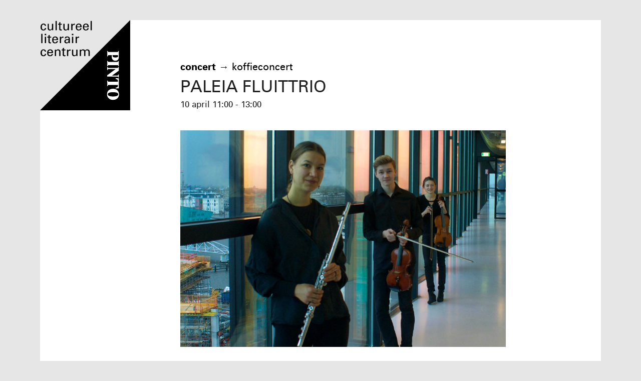

--- FILE ---
content_type: text/css; charset=utf-8
request_url: https://huisdepinto.nl/main.5d2b8.css
body_size: 3953
content:
.slbOverlay,.slbWrap,.slbWrapOuter{position:fixed;top:0;right:0;bottom:0;left:0}.slbOverlay{overflow:hidden;z-index:2000;background-color:#000;opacity:.7;-webkit-animation:slbOverlay .5s;animation:slbOverlay .5s}.slbWrapOuter{overflow-x:hidden;overflow-y:auto;z-index:2010}.slbWrap{position:absolute;text-align:center}.slbWrap:before{content:"";height:100%}.slbContentOuter,.slbWrap:before{display:inline-block;vertical-align:middle}.slbContentOuter{position:relative;margin:0 auto;padding:0 1em;box-sizing:border-box;z-index:2020;text-align:left;max-width:100%}.slbContentEl .slbContentOuter{padding:5em 1em}.slbContent{position:relative}.slbContentEl .slbContent{background-color:#fff;box-shadow:0 .2em 1em rgba(0,0,0,.4)}.slbContentEl .slbContent,.slbImageWrap{-webkit-animation:slbEnter .3s;animation:slbEnter .3s}.slbImageWrap{position:relative}.slbImageWrap:after{content:"";position:absolute;left:0;right:0;top:5em;bottom:5em;display:block;z-index:-1;box-shadow:0 .2em 1em rgba(0,0,0,.6);background-color:#fff}.slbDirectionNext .slbImageWrap{-webkit-animation:slbEnterNext .4s;animation:slbEnterNext .4s}.slbDirectionPrev .slbImageWrap{-webkit-animation:slbEnterPrev .4s;animation:slbEnterPrev .4s}.slbImage{width:auto;max-width:100%;height:auto;display:block;line-height:0;box-sizing:border-box;padding:5em 0;margin:0 auto}.slbCaption{display:inline-block;max-width:100%;overflow:hidden;text-overflow:ellipsis;white-space:nowrap;word-wrap:normal;font-size:1.4em;position:absolute;left:0;right:0;bottom:0;padding:.71429em 0;color:#fff;color:hsla(0,0%,100%,.7);text-align:center}.slbArrow,.slbCloseBtn{margin:0;padding:0;border:0;cursor:pointer;background:none}.slbArrow::-moz-focus-inner,.slbCloseBtn::-moz-focus-inner{padding:0;border:0}.slbArrow:hover,.slbCloseBtn:hover{opacity:.5}.slbArrow:active,.slbCloseBtn:active{opacity:.8}.slbCloseBtn{-webkit-animation:slbEnter .3s;animation:slbEnter .3s;font-size:3em;width:1.66667em;height:1.66667em;line-height:1.66667em;position:absolute;right:-.33333em;top:0;color:#fff;color:hsla(0,0%,100%,.7);text-align:center}.slbLoading .slbCloseBtn{display:none}.slbLoadingText{font-size:1.4em;color:#fff;color:hsla(0,0%,100%,.9)}.slbArrows{position:fixed;top:50%;left:0;right:0}.slbLoading .slbArrows{display:none}.slbArrow{position:absolute;top:50%;margin-top:-5em;width:5em;height:10em;opacity:.7;text-indent:-999em;overflow:hidden}.slbArrow:before{content:"";position:absolute;top:50%;left:50%;margin:-.8em 0 0 -.8em;border:.8em solid transparent}.slbArrow.next{right:0}.slbArrow.next:before{border-left-color:#fff}.slbArrow.prev{left:0}.slbArrow.prev:before{border-right-color:#fff}.slbIframeCont{width:80em;height:0;overflow:hidden;padding-top:56.25%;margin:5em 0}.slbIframe{position:absolute;top:0;left:0;width:100%;height:100%;box-shadow:0 .2em 1em rgba(0,0,0,.6);background:#000}@-webkit-keyframes slbOverlay{0%{opacity:0}to{opacity:.7}}@keyframes slbOverlay{0%{opacity:0}to{opacity:.7}}@-webkit-keyframes slbEnter{0%{opacity:0;-webkit-transform:translate3d(0,-1em,0)}to{opacity:1;-webkit-transform:translateZ(0)}}@keyframes slbEnter{0%{opacity:0;transform:translate3d(0,-1em,0)}to{opacity:1;transform:translateZ(0)}}@-webkit-keyframes slbEnterNext{0%{opacity:0;-webkit-transform:translate3d(4em,0,0)}to{opacity:1;-webkit-transform:translateZ(0)}}@keyframes slbEnterNext{0%{opacity:0;transform:translate3d(4em,0,0)}to{opacity:1;transform:translateZ(0)}}@-webkit-keyframes slbEnterPrev{0%{opacity:0;-webkit-transform:translate3d(-4em,0,0)}to{opacity:1;-webkit-transform:translateZ(0)}}@keyframes slbEnterPrev{0%{opacity:0;transform:translate3d(-4em,0,0)}to{opacity:1;transform:translateZ(0)}}@font-face{font-family:Univers;src:url(/fonts/univers-55.eot?#iefix) format("embedded-opentype"),url(/fonts/univers-55.ttf) format("truetype"),url(/fonts/univers-55.svg#Univers) format("svg");font-weight:400;font-style:normal}@font-face{font-family:Univers;src:url(/fonts/univers-65.eot?#iefix) format("embedded-opentype"),url(/fonts/univers-65.ttf) format("truetype"),url(/fonts/univers-65.svg#Univers) format("svg");font-weight:700;font-style:normal}@font-face{font-family:social-icons;src:url(/fonts/social-icons.eot);src:url(/fonts/social-icons.eot?#iefix) format("embedded-opentype"),url(/fonts/social-icons.woff) format("woff"),url(/fonts/social-icons.ttf) format("truetype"),url(/fonts/social-icons.svg#social-icons) format("svg");font-weight:400;font-style:normal}[data-icon]:before{content:attr(data-icon)}[class*=" icon-"]:before,[class^=icon-]:before,[data-icon]:before{font-family:social-icons!important;font-style:normal!important;font-weight:400!important;-webkit-font-feature-settings:normal!important;font-feature-settings:normal!important;font-variant:normal!important;text-transform:none!important;speak:none;line-height:1;-webkit-font-smoothing:antialiased;-moz-osx-font-smoothing:grayscale}.icon-facebook:before{content:"f"}.icon-twitter:before{content:"t"}.icon-pinterest:before{content:"p"}.icon-youtube:before{content:"y"}.icon-linkedin:before{content:"l"}.icon-google-plus:before{content:"g"}.icon-instagram:before{content:"i"}.icon-arrow-right:before{content:"\61"}@media screen and (max-width:480px){.mobile-hidden{display:none}}@media screen and (min-width:768px){form .form-group{width:50%}form .form-group[\:has\(input\[type\%3D\%22submit\%22\]\)]{width:100%}form .form-group:has(input[type=submit]){width:100%}}form .form-group#accept-terms{width:100%;display:-webkit-box;display:-ms-flexbox;display:flex;align-items:flex-start;justify-content:space-between}form .form-group#accept-terms input[type=checkbox]{margin:.5rem .5rem 0 0;width:auto}form .form-group.inline input{width:auto}form .form-group.inline[\:has\(input\[type\%3D\%22radio\%22\]\)]{height:3.2rem}form .form-group.inline:has(input[type=radio]){height:3.2rem}form .form-group.inline input[type=radio]{padding:0;margin:0 .5rem 0 0}form .form-group.inline #custom-amount{width:30%}form .form-group label[\:has\(\%2Binput\:required\)]:after{content:"*";color:red;margin-left:.2rem}form .form-group label:has(+input:required):after{content:"*";color:red;margin-left:.2rem}form .form-group input[type=checkbox]:required+label:after{content:"*";color:red;margin-left:.2rem}form input{width:100%;font-size:1.5rem;font-family:Univers,Helvetica Neue,Helvetica,sans-serif;border-radius:.3rem}form input[type=email],form input[type=number],form input[type=radio],form input[type=tel],form input[type=text]{margin:0 0 1rem;padding:.5rem 1rem;border:.2rem solid #ddd}form input[type=email]:active,form input[type=email]:focus,form input[type=number]:active,form input[type=number]:focus,form input[type=radio]:active,form input[type=radio]:focus,form input[type=tel]:active,form input[type=tel]:focus,form input[type=text]:active,form input[type=text]:focus{border-color:#222}form input[type=submit]{display:block;margin-top:.5rem;padding:1rem 2rem;font-weight:700;border:none;color:#fff;background:#c50000;cursor:pointer;-webkit-appearance:none}form input[type=submit]:hover{background:#df0000}form#friends-registration input[type=submit]{margin-top:2rem}@media screen and (min-width:768px){form#friends-registration input[type=submit]{text-align:left}}@media screen and (max-width:767px){form#friends-registration input[type=submit]{text-wrap:wrap}}body{font-family:Univers,Helvetica Neue,Helvetica,sans-serif;font-size:1.7rem;line-height:2.4rem;color:#222}h1,h2,h3,h4,h5,h6{font-weight:400;-webkit-font-smoothing:antialiased;-moz-osx-font-smoothing:grayscale}h1{margin:0 0 4rem;font-size:3.3rem;line-height:3.5rem;-webkit-hyphens:auto;-ms-hyphens:auto;hyphens:auto}@media screen and (max-width:960px){h1{font-size:3rem;line-height:3rem}}@media screen and (max-width:480px){h1{font-size:2.5rem;line-height:2.5rem}}h2{margin:3rem 0 2rem;font-size:3rem;line-height:4rem}h2,h3{-webkit-hyphens:auto;-ms-hyphens:auto;hyphens:auto}h3{margin:2.5rem 0;font-size:2.5rem;line-height:3.2rem}h4{margin:0 0 2rem;font-size:2rem}h4,h5{line-height:2.6rem;-webkit-hyphens:auto;-ms-hyphens:auto;hyphens:auto}h5{margin:0 0 1rem;font-size:1.7rem}p{margin:0 0 1em;min-height:.1rem}ol,ul{list-style:none;margin:0;padding:0}section.content ol,section.content ul{margin:1.5rem 0 2.4rem;padding-left:3rem;list-style:disc outside none;list-style:initial}section.content ol li,section.content ul li{margin-bottom:.6rem}a{color:#000;text-decoration:underline}a:hover{color:#888}a.button{display:-webkit-box;display:-ms-flexbox;display:flex;justify-content:space-between;align-items:center;text-decoration:none;margin:2rem 0;padding:1.5rem 3rem;font-weight:700;border:none;color:#fff;background:#c50000;cursor:pointer;-webkit-appearance:none}a.button:hover{background:#df0000}a.button.fit-content{width:-webkit-fit-content;width:-moz-fit-content;width:fit-content}main.card-overview.categories div.cards{margin:2rem 0 4rem}main.card-overview .page-width>header{display:-webkit-box;display:-ms-flexbox;display:flex;justify-content:space-between;align-items:flex-end;padding:4rem 0 0}@media screen and (max-width:480px){main.card-overview .page-width>header{display:block}}@media print{main.card-overview .page-width>header{display:none}}main.card-overview .page-width>header a{color:#888;text-decoration:none}main.card-overview .page-width>header hgroup{margin-right:5rem}main.card-overview .page-width>header hgroup h1{margin-bottom:0;text-transform:lowercase}main.card-overview .filters{display:-webkit-box;display:-ms-flexbox;display:flex;align-items:center;padding:2rem 3rem;margin:3rem 0 2rem;background:#f3f3f3;border-radius:.3rem}main.card-overview .filters h3{margin:0 1rem 0 0;font-size:1.8rem;font-weight:700}main.card-overview .filters label{margin:0 1rem 0 2rem;font-size:1.8rem}main.card-overview .filters select{font-size:1.5rem}@media print{main.card-overview .month{page-break-after:always}}main.card-overview .month:last-child{margin-bottom:5rem}main.card-overview .month h2{position:relative;margin:2rem 0}@media print{main.card-overview .month h2{font-size:4rem}}main.card-overview .month h2:after{content:"";position:absolute;z-index:1;left:0;top:50%;display:block;background:#000;width:100%;height:2px}@media print{main.card-overview .month h2:after{display:none}}main.card-overview .month h2 span{position:relative;z-index:2;display:inline-block;background:#e6e6e6;box-shadow:0 0 0 1rem #e6e6e6}@media print{main.card-overview .month h2 span{background:none;box-shadow:none}}main.card-overview .month h2 span.print{display:none;font-weight:700}@media print{main.card-overview .month h2 span.print{display:block;margin-bottom:1rem;font-size:6rem}}@media print{main.card-overview .month header{display:-webkit-box;display:-ms-flexbox;display:flex;margin-top:5rem;padding-bottom:3rem;margin-bottom:3rem;border-bottom:.3rem solid #000}}@media print{main.card-overview .month header section{display:-webkit-box;display:-ms-flexbox;display:flex;flex-direction:column;justify-content:space-between}main.card-overview .month header section h2{margin-top:0}}main.card-overview .month header .print-address{display:none}@media print{main.card-overview .month header .print-address{display:block}}main.card-overview .month header div.print-logo{display:none}@media print{main.card-overview .month header div.print-logo{display:block;margin-right:5rem}}main.card-overview .month header div.print-logo svg .background{fill:#fff}main.card-overview .cards{display:grid;grid-template-columns:1fr 1fr 1fr 1fr;padding:2rem 0;grid-gap:2rem}@media screen and (max-width:960px){main.card-overview .cards{grid-template-columns:1fr 1fr}}@media screen and (max-width:480px){main.card-overview .cards{grid-template-columns:1fr}}body>footer{padding:4rem 0;color:#fff;font-size:1.5rem;background:#000}@media print{body>footer{display:none}}body>footer a{display:block;color:#fff;text-decoration:none}body>footer a:hover{text-decoration:underline}body>footer span{display:block}body>footer span a{display:inline}body>footer .page-width{display:grid;grid-template-columns:1fr 1fr 1fr 1fr;grid-gap:2rem}@media screen and (max-width:480px){body>footer .page-width{grid-template-columns:1fr}}body>footer .page-width section.social{text-align:right;font-size:6rem}html{height:100%;font-size:10px}body{display:-webkit-box;display:-ms-flexbox;display:flex;flex-direction:column;margin:0;padding:0;min-height:100%;background-color:#e6e6e6}@media print{body{background:#fff}}body>main{height:100%;flex-grow:1}*,:after,:before{box-sizing:border-box}.page-width{margin:0 auto;max-width:144rem;padding-left:8rem;padding-right:8rem}@media screen and (max-width:960px){.page-width{padding-left:2.5rem;padding-right:2.5rem}}.readable-width{margin:0 auto;max-width:65rem}main.page article{position:relative;margin:4rem auto;padding:0 10rem 10rem 18rem;background:#fff}@media screen and (max-width:960px){main.page article{padding:0 8rem 5rem}}@media screen and (max-width:480px){main.page article{padding:0 3rem 5rem}}main.page article svg{position:absolute;top:0;left:0;width:18rem;height:18rem}@media screen and (max-width:960px){main.page article svg{width:10rem;height:10rem}}@media screen and (max-width:480px){main.page article svg{width:6rem;height:6rem}}main.page article section.content header .readable-width{display:-webkit-box;display:-ms-flexbox;display:flex;flex-direction:column;justify-content:flex-end;margin-bottom:4rem;height:18rem}@media screen and (max-width:960px){main.page article section.content header .readable-width{height:auto;padding-left:0;padding-top:9rem;margin-bottom:1.5rem}}@media screen and (max-width:480px){main.page article section.content header .readable-width{height:auto;padding-left:0;padding-top:5rem;margin-bottom:1.5rem}}main.page article section.content header .readable-width h3{margin-bottom:.6rem;text-transform:lowercase;font-size:2rem}main.page article section.content header .readable-width h3 a{text-decoration:none}main.page article section.content header .readable-width h1{margin:0 0 .6rem;text-transform:uppercase}main.page article section.content header .readable-width h1:first-child{margin-top:2.5rem}main.page article section.content header .readable-width p.date-time{margin-bottom:0}main.page article section.content .readable-width{margin-left:10rem}@media screen and (max-width:960px){main.page article section.content .readable-width{margin-left:0}}main.page article section.content .readable-width figure{margin:2rem 0 3rem}main.page article section.content .readable-width img{display:block;width:100%;max-width:100%}main.page article section.content .readable-width .gallery{display:grid;grid-template-columns:1fr 1fr 1fr;grid-gap:2rem}@media screen and (max-width:960px){main.page article section.content .readable-width .gallery{grid-template-columns:1fr 1fr}}@media screen and (max-width:480px){main.page article section.content .readable-width .gallery{grid-template-columns:1fr}}main.page article section.content .readable-width .gallery a{display:block}main.page article section.content .readable-width .gallery a:hover img{opacity:.7}main.page article section.content .readable-width .gallery a img{border-radius:.3rem;transition:opacity .1s ease-in-out}main.four-o-four{padding:10%;text-align:center}main.homepage{padding-top:4rem;padding-bottom:4rem}@media screen and (max-width:960px){main.homepage{padding-top:2.5rem;padding-bottom:2.5rem}}main.homepage>.page-width.top.small section.introduction{grid-template-rows:70vw auto}@media screen and (max-width:960px){main.homepage>.page-width.top.small section.introduction{grid-template-rows:105vw auto}}@media screen and (min-width:1440px){main.homepage>.page-width.top.small section.introduction{grid-template-rows:100.8rem auto}}main.homepage>.page-width.top.small section.events{grid-template-rows:35vw 35vw auto}@media screen and (max-width:960px){main.homepage>.page-width.top.small section.events{grid-template-rows:70vw 70vw auto}}@media screen and (min-width:1440px){main.homepage>.page-width.top.small section.events{grid-template-rows:50.4rem 50.4rem auto}}main.homepage>.page-width.top{display:grid;grid-template-columns:1fr 1fr;grid-gap:2rem}@media screen and (max-width:960px){main.homepage>.page-width.top{grid-template-columns:1fr}}@media screen and (max-width:480px){main.homepage>.page-width.top{display:block}}main.homepage>.page-width.top section.introduction{display:grid;grid-template-columns:1fr;grid-template-rows:70vw 35vw}@media screen and (max-width:960px){main.homepage>.page-width.top section.introduction{grid-template-rows:105vw auto;grid-column:auto}}@media screen and (min-width:1440px){main.homepage>.page-width.top section.introduction{grid-template-rows:100.8rem 50.4rem}}@media screen and (max-width:480px){main.homepage>.page-width.top section.introduction{display:block}}main.homepage>.page-width.top section.introduction .card{margin-bottom:2rem}main.homepage>.page-width.top section.introduction .card h3{margin:1rem 0 2rem;font-size:3.5rem}main.homepage>.page-width.top section.introduction .card p.teaser{font-size:3rem;line-height:4rem}@media screen and (max-width:480px){main.homepage>.page-width.top section.introduction .card p.teaser{font-size:1.7rem;line-height:2.4rem}}@media screen and (max-width:960px){main.homepage>.page-width.top section.introduction .card{margin-bottom:2rem}}main.homepage>.page-width.top section.introduction .news h3{margin:0 0 1rem;font-size:2rem;line-height:2.5rem;font-weight:700}main.homepage>.page-width.top section.introduction .news h3 a{text-decoration:none}main.homepage>.page-width.top section.introduction .news h3 a:hover{text-decoration:underline}@media screen and (max-width:960px){main.homepage>.page-width.top section.introduction .news .newsletter-signup-form{margin-bottom:2rem}}main.homepage>.page-width.top section.introduction .news .news-items{padding:2rem}main.homepage>.page-width.top section.introduction .news .news-items .news-item h5{display:-webkit-box;display:-ms-flexbox;display:flex;margin:0}main.homepage>.page-width.top section.introduction .news .news-items .news-item h5 a{display:inline-block;text-decoration:none;border-bottom:.2rem solid transparent}main.homepage>.page-width.top section.introduction .news .news-items .news-item h5 a:hover{border-bottom:.2rem solid #000;color:#000}main.homepage>.page-width.top section.introduction .news .news-items .news-item h5 span{margin-right:1rem;font-weight:700}main.homepage>.page-width.top section.events{display:grid;grid-template-columns:1fr 1fr;grid-template-rows:35vw 35vw 35vw;grid-auto-flow:row;grid-column-gap:2rem}@media screen and (max-width:480px){main.homepage>.page-width.top section.events{display:block}}@media screen and (max-width:960px){main.homepage>.page-width.top section.events{grid-template-rows:auto;grid-template-rows:70vw 70vw 70vw}}@media screen and (min-width:1440px){main.homepage>.page-width.top section.events{grid-template-rows:50.4rem 50.4rem 50.4rem}}main.homepage>.page-width.top section.events .card{margin-bottom:2rem}main.homepage>.page-width.top section.events .view-more{grid-column:1/3;grid-row:3}main.homepage>.page-width.view-more a,main.homepage>.page-width .view-more a{color:#fff;background:#c50000;display:inline-block;padding:1rem;text-transform:lowercase;text-decoration:none;font-weight:700;font-size:1.5rem;margin-bottom:4rem}@media screen and (max-width:480px){main.homepage>.page-width.view-more a,main.homepage>.page-width .view-more a{width:100%}}main.homepage>.page-width.view-more a:hover,main.homepage>.page-width .view-more a:hover{background:#df0000}main.homepage>.page-width.view-more a span,main.homepage>.page-width .view-more a span{display:-webkit-box;display:-ms-flexbox;display:flex;align-items:center;justify-content:space-between}main.homepage>.page-width .view-more-container{display:grid;grid-template-columns:1fr 1fr;grid-gap:2rem}@media screen and (max-width:480px){main.homepage>.page-width .view-more-container{display:block}}@media screen and (max-width:480px){main.homepage>.page-width .view-more-container .empty{display:none}}main.homepage>.page-width.bottom section.pages{grid-area:pages;grid-column:1/3;grid-row:4;display:grid;grid-template-columns:1fr 1fr 1fr 1fr;grid-gap:2rem}@media screen and (max-width:960px){main.homepage>.page-width.bottom section.pages{grid-column:auto;grid-row:auto;grid-template-columns:1fr 1fr}}@media screen and (max-width:480px){main.homepage>.page-width.bottom section.pages{grid-template-columns:1fr}}a.card{position:relative;display:block;color:#fff;background-color:#f3f3f3;background-size:cover;background-position:50% 50%;text-decoration:none}@media print{a.card{background-color:#fff}}a.card.card-info>svg .corner{fill:#696969}a.card:before{content:"";display:block;padding-top:150%;height:0}a.card.no-background .gradient{display:none}a.card.dark{color:#222}a.card.dark .content{text-shadow:none}a.card.dark .content hr{background:#222}a.card>svg{position:absolute;top:0;left:0;width:30%;height:auto}@media print{a.card>svg .background{fill:#fff}}a.card .gradient{position:absolute;z-index:1;top:0;right:0;bottom:0;left:0}a.card .content{position:absolute;z-index:2;display:-webkit-box;display:-ms-flexbox;display:flex;flex-direction:column;justify-content:flex-end;top:2rem;right:2rem;bottom:2rem;left:2rem;text-shadow:.1rem .1rem .5rem rgba(0,0,0,.25)}a.card .content hr{margin:0 0 1rem;border:0;height:.3rem;width:100%;background:#fff}a.card .content h3,a.card .content h4,a.card .content p{margin:0;word-break:break-word}a.card .content h4{font-size:1.7rem;line-height:2.2rem;margin-bottom:.6rem;text-transform:lowercase}a.card .content h3{margin-bottom:.3rem;font-size:1.8rem;line-height:2.2rem;font-weight:700;text-transform:uppercase}a.card .content p.teaser{margin-bottom:.4rem;font-size:1.4rem;line-height:2rem}@media screen and (min-width:960px) and (max-width:1120px){a.card .content p.teaser{display:none}}a.card .content p.date-time{display:-webkit-box;display:-ms-flexbox;display:flex;justify-content:space-between;text-transform:lowercase}.newsletter-signup-form{display:grid;grid-template-columns:4fr 3fr;background:#fff}@media screen and (max-width:480px){.newsletter-signup-form{display:block;margin-bottom:2rem}}.newsletter-signup-form .content,.newsletter-signup-form form{padding:2rem}.newsletter-signup-form form{height:100%;background:#f3f3f3}html .slbCaption{font-size:1.7rem}

--- FILE ---
content_type: application/javascript
request_url: https://huisdepinto.nl/main.5d2b8.js
body_size: 5971
content:
!function(n){var i={};function o(t){if(i[t])return i[t].exports;var e=i[t]={i:t,l:!1,exports:{}};return n[t].call(e.exports,e,e.exports,o),e.l=!0,e.exports}o.m=n,o.c=i,o.d=function(t,e,n){o.o(t,e)||Object.defineProperty(t,e,{enumerable:!0,get:n})},o.r=function(t){"undefined"!=typeof Symbol&&Symbol.toStringTag&&Object.defineProperty(t,Symbol.toStringTag,{value:"Module"}),Object.defineProperty(t,"__esModule",{value:!0})},o.t=function(e,t){if(1&t&&(e=o(e)),8&t)return e;if(4&t&&"object"==typeof e&&e&&e.__esModule)return e;var n=Object.create(null);if(o.r(n),Object.defineProperty(n,"default",{enumerable:!0,value:e}),2&t&&"string"!=typeof e)for(var i in e)o.d(n,i,function(t){return e[t]}.bind(null,i));return n},o.n=function(t){var e=t&&t.__esModule?function(){return t.default}:function(){return t};return o.d(e,"a",e),e},o.o=function(t,e){return Object.prototype.hasOwnProperty.call(t,e)},o.p="",o(o.s=0)}([function(t,e,n){"use strict";n.r(e);n(1),n(4),n(5);$(document).ready(function(){function o(){$(".month").each(function(){0==$(this).find(".card").filter(function(){return"block"==$(this).css("display")}).length?$(this).hide():$(this).show()})}function t(){var t=$("#categoryFilter").val(),e=$("#seriesFilter").val();if(!(void 0!==t&&"Alle"!==t||void 0!==e&&"Alle"!==e))return $(".card").show(),void $(".month").show();if(t&&"Alle"!==t){var n=$('.card[data-categories="'+t+'"]');return $(".card").not(n).hide(),void n.show(0,o)}if(e&&"Alle"!==e){var i=$('.card[data-series="'+e+'"]');return $(".card").not(i).hide(),void i.show(0,o)}}function e(){var t=$("#categoryFilter").val(),e=$("#seriesFilter").val();return t&&"Alle"!==t||e&&"Alle"!==e}var n,i,r;$(function(){$(".card").lazy({visibleOnly:!0,threshold:400,afterLoad:function(){e()&&t()}})}),$(".gallery a").simpleLightbox(),$("#categoryFilter").on("change",function(){$("#seriesFilter").val("Alle"),t()}),$("#seriesFilter").on("change",function(){$("#categoryFilter").val("Alle"),t()}),$(window).on("scroll",(n=function(){e()&&t()},i=100,function(){clearTimeout(r),r=setTimeout(n,i)})),t(),$("form input[type='radio']").on("change",function(){"more"==this.id&&this.checked?$("form input#custom-amount").prop("required",!0):$("form input#custom-amount").prop("required",!1)})})},function(t,e,n){var i=n(2);"string"==typeof i&&(i=[[t.i,i,""]]);var o={insert:"head",singleton:!1};n(3)(i,o);i.locals&&(t.exports=i.locals)},function(t,e,n){},function(t,e,o){"use strict";var n,i,c={},r=function(){return void 0===n&&(n=Boolean(window&&document&&document.all&&!window.atob)),n},s=(i={},function(t){if(void 0===i[t]){var e=document.querySelector(t);if(window.HTMLIFrameElement&&e instanceof window.HTMLIFrameElement)try{e=e.contentDocument.head}catch(t){e=null}i[t]=e}return i[t]});function d(t,e){for(var n=[],i={},o=0;o<t.length;o++){var r=t[o],s=e.base?r[0]+e.base:r[0],a={css:r[1],media:r[2],sourceMap:r[3]};i[s]?i[s].parts.push(a):n.push(i[s]={id:s,parts:[a]})}return n}function f(t,e){for(var n=0;n<t.length;n++){var i=t[n],o=c[i.id],r=0;if(o){for(o.refs++;r<o.parts.length;r++)o.parts[r](i.parts[r]);for(;r<i.parts.length;r++)o.parts.push(v(i.parts[r],e))}else{for(var s=[];r<i.parts.length;r++)s.push(v(i.parts[r],e));c[i.id]={id:i.id,refs:1,parts:s}}}}function a(e){var n=document.createElement("style");if(void 0===e.attributes.nonce){var t=o.nc;t&&(e.attributes.nonce=t)}if(Object.keys(e.attributes).forEach(function(t){n.setAttribute(t,e.attributes[t])}),"function"==typeof e.insert)e.insert(n);else{var i=s(e.insert||"head");if(!i)throw new Error("Couldn't find a style target. This probably means that the value for the 'insert' parameter is invalid.");i.appendChild(n)}return n}var l,u=(l=[],function(t,e){return l[t]=e,l.filter(Boolean).join("\n")});function h(t,e,n,i){var o=n?"":i.css;if(t.styleSheet)t.styleSheet.cssText=u(e,o);else{var r=document.createTextNode(o),s=t.childNodes;s[e]&&t.removeChild(s[e]),s.length?t.insertBefore(r,s[e]):t.appendChild(r)}}var m=null,p=0;function v(e,t){var n,i,o;if(t.singleton){var r=p++;n=m=m||a(t),i=h.bind(null,n,r,!1),o=h.bind(null,n,r,!0)}else n=a(t),i=function(t,e,n){var i=n.css,o=n.media,r=n.sourceMap;if(o&&t.setAttribute("media",o),r&&btoa&&(i+="\n/*# sourceMappingURL=data:application/json;base64,".concat(btoa(unescape(encodeURIComponent(JSON.stringify(r))))," */")),t.styleSheet)t.styleSheet.cssText=i;else{for(;t.firstChild;)t.removeChild(t.firstChild);t.appendChild(document.createTextNode(i))}}.bind(null,n,t),o=function(){!function(t){if(null===t.parentNode)return;t.parentNode.removeChild(t)}(n)};return i(e),function(t){if(t){if(t.css===e.css&&t.media===e.media&&t.sourceMap===e.sourceMap)return;i(e=t)}else o()}}t.exports=function(t,l){(l=l||{}).attributes="object"==typeof l.attributes?l.attributes:{},l.singleton||"boolean"==typeof l.singleton||(l.singleton=r());var u=d(t,l);return f(u,l),function(t){for(var e=[],n=0;n<u.length;n++){var i=u[n],o=c[i.id];o&&(o.refs--,e.push(o))}t&&f(d(t,l),l);for(var r=0;r<e.length;r++){var s=e[r];if(0===s.refs){for(var a=0;a<s.parts.length;a++)s.parts[a]();delete c[s.id]}}}}},function(t,e,n){var i,o,r;o=[],void 0===(r="function"==typeof(i=function(){function e(t){for(var e=1;e<arguments.length;e++){var n=arguments[e];if(n)for(var i in n)n.hasOwnProperty(i)&&(t[i]=n[i])}return t}function i(t,e){t&&e&&(t.className+=" "+e)}function o(t,e){t&&e&&(t.className=t.className.replace(new RegExp("(\\s|^)"+e+"(\\s|$)")," ").trim())}function r(t){var e=document.createElement("div");return e.innerHTML=t.trim(),e.childNodes[0]}function s(t,e){return(t.matches||t.matchesSelector||t.msMatchesSelector).call(t,e)}function a(t){this.init.apply(this,arguments)}return a.defaults={elementClass:"",elementLoadingClass:"slbLoading",htmlClass:"slbActive",closeBtnClass:"",nextBtnClass:"",prevBtnClass:"",loadingTextClass:"",closeBtnCaption:"Close",nextBtnCaption:"Next",prevBtnCaption:"Previous",loadingCaption:"Loading...",bindToItems:!0,closeOnOverlayClick:!0,closeOnEscapeKey:!0,nextOnImageClick:!0,showCaptions:!0,captionAttribute:"title",urlAttribute:"href",startAt:0,loadingTimeout:100,appendTarget:"body",beforeSetContent:null,beforeClose:null,afterClose:null,beforeDestroy:null,afterDestroy:null,videoRegex:new RegExp(/youtube.com|vimeo.com/)},e(a.prototype,{init:function(n){n=this.options=e({},a.defaults,n);var t,i=this;n.$items&&(t=n.$items.get()),n.elements&&(t=[].slice.call("string"==typeof n.elements?document.querySelectorAll(n.elements):n.elements)),this.eventRegistry={lightbox:[],thumbnails:[]},this.items=[],this.captions=[],t&&t.forEach(function(t,e){i.items.push(t.getAttribute(n.urlAttribute)),i.captions.push(t.getAttribute(n.captionAttribute)),n.bindToItems&&i.addEvent(t,"click",function(t){t.preventDefault(),i.showPosition(e)},"thumbnails")}),n.items&&(this.items=n.items),n.captions&&(this.captions=n.captions)},addEvent:function(t,e,n,i){return this.eventRegistry[i||"lightbox"].push({element:t,eventName:e,callback:n}),t.addEventListener(e,n),this},removeEvents:function(t){return this.eventRegistry[t].forEach(function(t){t.element.removeEventListener(t.eventName,t.callback)}),this.eventRegistry[t]=[],this},next:function(){return this.showPosition(this.currentPosition+1)},prev:function(){return this.showPosition(this.currentPosition-1)},normalizePosition:function(t){return t>=this.items.length?t=0:t<0&&(t=this.items.length-1),t},showPosition:function(t){var e=this.normalizePosition(t);return void 0!==this.currentPosition&&(this.direction=e>this.currentPosition?"next":"prev"),this.currentPosition=e,this.setupLightboxHtml().prepareItem(this.currentPosition,this.setContent).show()},loading:function(t){var e=this,n=this.options;t?this.loadingTimeout=setTimeout(function(){i(e.$el,n.elementLoadingClass),e.$content.innerHTML='<p class="slbLoadingText '+n.loadingTextClass+'">'+n.loadingCaption+"</p>",e.show()},n.loadingTimeout):(o(this.$el,n.elementLoadingClass),clearTimeout(this.loadingTimeout))},prepareItem:function(t,e){var n=this,i=this.items[t];if(this.loading(!0),this.options.videoRegex.test(i))e.call(n,r('<div class="slbIframeCont"><iframe class="slbIframe" frameborder="0" allowfullscreen src="'+i+'"></iframe></div>'));else{var o=r('<div class="slbImageWrap"><img class="slbImage" src="'+i+'" /></div>');this.$currentImage=o.querySelector(".slbImage"),this.options.showCaptions&&this.captions[t]&&o.appendChild(r('<div class="slbCaption">'+this.captions[t]+"</div>")),this.loadImage(i,function(){n.setImageDimensions(),e.call(n,o),n.loadImage(n.items[n.normalizePosition(n.currentPosition+1)])})}return this},loadImage:function(t,e){if(!this.options.videoRegex.test(t)){var n=new Image;e&&(n.onload=e),n.src=t}},setupLightboxHtml:function(){var t=this.options;return this.$el||(this.$el=r('<div class="slbElement '+t.elementClass+'"><div class="slbOverlay"></div><div class="slbWrapOuter"><div class="slbWrap"><div class="slbContentOuter"><div class="slbContent"></div><button type="button" title="'+t.closeBtnCaption+'" class="slbCloseBtn '+t.closeBtnClass+'">×</button>'+(1<this.items.length?'<div class="slbArrows"><button type="button" title="'+t.prevBtnCaption+'" class="prev slbArrow'+t.prevBtnClass+'">'+t.prevBtnCaption+'</button><button type="button" title="'+t.nextBtnCaption+'" class="next slbArrow'+t.nextBtnClass+'">'+t.nextBtnCaption+"</button></div>":"")+"</div></div></div></div>"),this.$content=this.$el.querySelector(".slbContent")),this.$content.innerHTML="",this},show:function(){return this.modalInDom||(document.querySelector(this.options.appendTarget).appendChild(this.$el),i(document.documentElement,this.options.htmlClass),this.setupLightboxEvents(),this.modalInDom=!0),this},setContent:function(t){var e="string"==typeof t?r(t):t;return this.loading(!1),this.setupLightboxHtml(),o(this.$content,"slbDirectionNext"),o(this.$content,"slbDirectionPrev"),this.direction&&i(this.$content,"next"===this.direction?"slbDirectionNext":"slbDirectionPrev"),this.options.beforeSetContent&&this.options.beforeSetContent(e,this),this.$content.appendChild(e),this},setImageDimensions:function(){this.$currentImage&&(this.$currentImage.style.maxHeight=("innerHeight"in window?window.innerHeight:document.documentElement.offsetHeight)+"px")},setupLightboxEvents:function(){var n=this;return this.eventRegistry.lightbox.length||this.addEvent(this.$el,"click",function(t){var e=t.target;s(e,".slbCloseBtn")||n.options.closeOnOverlayClick&&s(e,".slbWrap")?n.close():s(e,".slbArrow")?s(e,".next")?n.next():n.prev():n.options.nextOnImageClick&&1<n.items.length&&s(e,".slbImage")&&n.next()}).addEvent(document,"keyup",function(t){n.options.closeOnEscapeKey&&27===t.keyCode&&n.close(),1<n.items.length&&(39!==t.keyCode&&68!==t.keyCode||n.next(),37!==t.keyCode&&65!==t.keyCode||n.prev())}).addEvent(window,"resize",function(){n.setImageDimensions()}),this},close:function(){this.modalInDom&&(this.runHook("beforeClose"),this.removeEvents("lightbox"),this.$el&&this.$el.parentNode.removeChild(this.$el),o(document.documentElement,this.options.htmlClass),this.modalInDom=!1,this.runHook("afterClose")),this.direction=void 0,this.currentPosition=this.options.startAt},destroy:function(){this.close(),this.runHook("beforeDestroy"),this.removeEvents("thumbnails"),this.runHook("afterDestroy")},runHook:function(t){this.options[t]&&this.options[t](this)}}),a.open=function(t){var e=new a(t);return t.content?e.setContent(t.content).show():e.showPosition(e.options.startAt)},a.registerAsJqueryPlugin=function(i){i.fn.simpleLightbox=function(t){var e,n=this;return this.each(function(){i.data(this,"simpleLightbox")||(e=e||new a(i.extend({},t,{$items:n})),i.data(this,"simpleLightbox",e))})},i.SimpleLightbox=a},"undefined"!=typeof window&&window.jQuery&&a.registerAsJqueryPlugin(window.jQuery),a})?i.apply(e,o):i)||(t.exports=r)},function(t,e){
/*! jQuery & Zepto Lazy v1.7.10 - http://jquery.eisbehr.de/lazy - MIT&GPL-2.0 license - Copyright 2012-2018 Daniel 'Eisbehr' Kern */
!function(k,h){"use strict";function s(y,A,C,t,e){function n(){b=1<k.devicePixelRatio,C=i(C),0<=A.delay&&setTimeout(function(){o(!0)},A.delay),(A.delay<0||A.combined)&&(t.e=function(o,r){var s,a=0;return function(t,e){function n(){a=+new Date,r.call(y,t)}var i=+new Date-a;s&&clearTimeout(s),o<i||!A.enableThrottle||e?n():s=setTimeout(n,o-i)}}(A.throttle,function(t){"resize"===t.type&&($=I=-1),o(t.all)}),t.a=function(t){t=i(t),C.push.apply(C,t)},t.g=function(){return C=N(C).filter(function(){return!N(this).data(A.loadedName)})},t.f=function(t){for(var e=0;e<t.length;e++){var n=C.filter(function(){return this===t[e]});n.length&&o(!1,n)}},o(),N(A.appendScroll).on("scroll."+e+" resize."+e,t.e))}function i(t){for(var e=A.defaultImage,n=A.placeholder,i=A.imageBase,o=A.srcsetAttribute,r=A.loaderAttribute,s=A._f||{},a=0,l=(t=N(t).filter(function(){var t=N(this),e=x(this);return!t.data(A.handledName)&&(t.attr(A.attribute)||t.attr(o)||t.attr(r)||s[e]!==h)}).data("plugin_"+A.name,y)).length;a<l;a++){var u=N(t[a]),c=x(t[a]),d=u.attr(A.imageBaseAttribute)||i;c===B&&d&&u.attr(o)&&u.attr(o,f(u.attr(o),d)),s[c]===h||u.attr(r)||u.attr(r,s[c]),c===B&&e&&!u.attr(P)?u.attr(P,e):c===B||!n||u.css(S)&&"none"!==u.css(S)||u.css(S,"url('"+n+"')")}return t}function o(t,e){if(C.length){for(var n=e||C,i=!1,o=A.imageBase||"",r=A.srcsetAttribute,s=A.handledName,a=0;a<n.length;a++)if(t||e||(h=n[a],void 0,m=h.getBoundingClientRect(),p=A.scrollDirection,v=A.threshold,g=(0<=I?I:I=N(k).height())+v>m.top&&-v<m.bottom,b=(0<=$?$:$=N(k).width())+v>m.left&&-v<m.right,"vertical"===p?g:"horizontal"===p?b:g&&b)){var l=N(n[a]),u=x(n[a]),c=l.attr(A.attribute),d=l.attr(A.imageBaseAttribute)||o,f=l.attr(A.loaderAttribute);l.data(s)||A.visibleOnly&&!l.is(":visible")||!((c||l.attr(r))&&(u===B&&(d+c!==l.attr(P)||l.attr(r)!==l.attr(O))||u!==B&&d+c!==l.css(S))||f)||(i=!0,l.data(s,!0),w(l,u,d,f))}var h,m,p,v,g,b;i&&(C=N(C).filter(function(){return!N(this).data(s)}))}else A.autoDestroy&&y.destroy()}function w(e,t,n,i){++g;var o=function(){v("onError",e),p(),o=N.noop};v("beforeLoad",e);var r=A.attribute,s=A.srcsetAttribute,a=A.sizesAttribute,l=A.retinaAttribute,u=A.removeAttribute,c=A.loadedName,d=e.attr(l);if(i){var f=function(){u&&e.removeAttr(A.loaderAttribute),e.data(c,!0),v(T,e),setTimeout(p,1),f=N.noop};e.off(L).one(L,o).one(E,f),v(i,e,function(t){t?(e.off(E),f()):(e.off(L),o())})||e.trigger(L)}else{var h=N(new Image);h.one(L,o).one(E,function(){e.hide(),t===B?e.attr(D,h.attr(D)).attr(O,h.attr(O)).attr(P,h.attr(P)):e.css(S,"url('"+h.attr(P)+"')"),e[A.effect](A.effectTime),u&&(e.removeAttr(r+" "+s+" "+l+" "+A.imageBaseAttribute),a!==D&&e.removeAttr(a)),e.data(c,!0),v(T,e),h.remove(),p()});var m=(b&&d?d:e.attr(r))||"";h.attr(D,e.attr(a)).attr(O,e.attr(s)).attr(P,m?n+m:null),h.complete&&h.trigger(E)}}function x(t){return t.tagName.toLowerCase()}function f(t,e){if(e){var n=t.split(",");t="";for(var i=0,o=n.length;i<o;i++)t+=e+n[i].trim()+(i!==o-1?",":"")}return t}function p(){--g,C.length||g||v("onFinishedAll")}function v(t,e,n){return!!(t=A[t])&&(t.apply(y,[].slice.call(arguments,1)),!0)}var g=0,$=-1,I=-1,b=!1,T="afterLoad",E="load",L="error",B="img",P="src",O="srcset",D="sizes",S="background-image";"event"===A.bind||r?n():N(k).on(E+"."+e,n)}function u(t,e){var n=this,i=N.extend({},n.config,e),o={},r=i.name+"-"+ ++a;return n.config=function(t,e){return e===h?i[t]:(i[t]=e,n)},n.addItems=function(t){return o.a&&o.a("string"===N.type(t)?N(t):t),n},n.getItems=function(){return o.g?o.g():{}},n.update=function(t){return o.e&&o.e({},!t),n},n.force=function(t){return o.f&&o.f("string"===N.type(t)?N(t):t),n},n.loadAll=function(){return o.e&&o.e({all:!0},!0),n},n.destroy=function(){return N(i.appendScroll).off("."+r,o.e),N(k).off("."+r),o={},h},s(n,i,t,o,r),i.chainable?t:n}var N=k.jQuery||k.Zepto,a=0,r=!1;N.fn.Lazy=N.fn.lazy=function(t){return new u(this,t)},N.Lazy=N.lazy=function(t,e,n){if(N.isFunction(e)&&(n=e,e=[]),N.isFunction(n)){t=N.isArray(t)?t:[t],e=N.isArray(e)?e:[e];for(var i=u.prototype.config,o=i._f||(i._f={}),r=0,s=t.length;r<s;r++)i[t[r]]!==h&&!N.isFunction(i[t[r]])||(i[t[r]]=n);for(var a=0,l=e.length;a<l;a++)o[e[a]]=t[0]}},u.prototype.config={name:"lazy",chainable:!0,autoDestroy:!0,bind:"load",threshold:500,visibleOnly:!1,appendScroll:k,scrollDirection:"both",imageBase:null,defaultImage:"[data-uri]",placeholder:null,delay:-1,combined:!1,attribute:"data-src",srcsetAttribute:"data-srcset",sizesAttribute:"data-sizes",retinaAttribute:"data-retina",loaderAttribute:"data-loader",imageBaseAttribute:"data-imagebase",removeAttribute:!0,handledName:"handled",loadedName:"loaded",effect:"show",effectTime:0,enableThrottle:!0,throttle:250,beforeLoad:h,afterLoad:h,onError:h,onFinishedAll:h},N(k).on("load",function(){r=!0})}(window)}]);